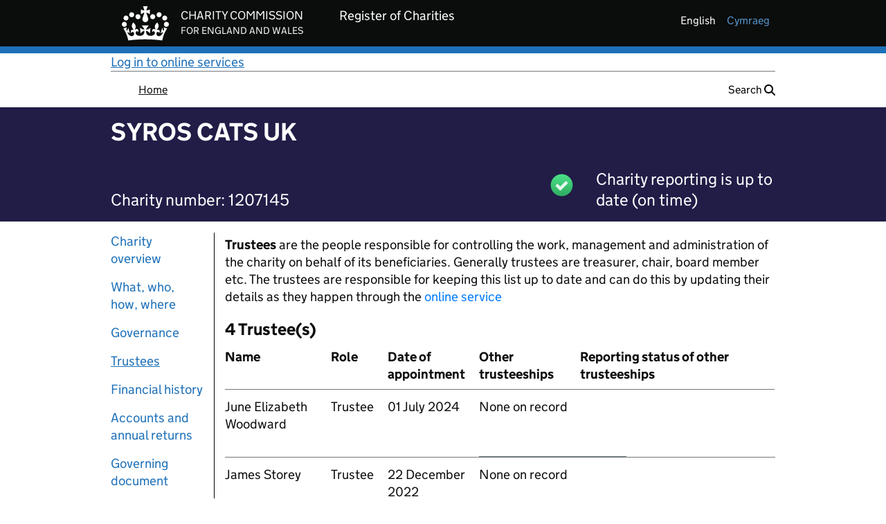

--- FILE ---
content_type: text/javascript
request_url: https://register-of-charities.charitycommission.gov.uk/combo/?browserId=chrome&minifierType=&languageId=en_GB&t=1768505816305&/o/frontend-js-aui-web/aui/event-focus/event-focus-min.js&/o/frontend-js-aui-web/aui/widget-base/widget-base-min.js&/o/frontend-js-aui-web/aui/aui-widget-cssclass/aui-widget-cssclass-min.js&/o/frontend-js-aui-web/aui/aui-widget-toggle/aui-widget-toggle-min.js&/o/frontend-js-aui-web/aui/base-build/base-build-min.js&/o/frontend-js-aui-web/aui/aui-component/aui-component-min.js&/o/frontend-js-aui-web/aui/aui-event-base/aui-event-base-min.js&/o/frontend-js-aui-web/aui/timers/timers-min.js&/o/frontend-js-aui-web/aui/aui-event-input/aui-event-input-min.js&/o/frontend-js-aui-web/aui/aui-form-validator/aui-form-validator-min.js&/o/frontend-js-aui-web/liferay/form.js
body_size: 49871
content:
YUI.add("event-focus",function(e,t){function u(t,r,u){var a="_"+t+"Notifiers";e.Event.define(t,{_useActivate:o,_attach:function(i,s,o){return e.DOM.isWindow(i)?n._attach([t,function(e){s.fire(e)},i]):n._attach([r,this._proxy,i,this,s,o],{capture:!0})},_proxy:function(t,r,i){var s=t.target,f=t.currentTarget,l=s.getData(a),c=e.stamp(f._node),h=o||s!==f,p;r.currentTarget=i?s:f,r.container=i?f:null,l?h=!0:(l={},s.setData(a,l),h&&(p=n._attach([u,this._notify,s._node]).sub,p.once=!0)),l[c]||(l[c]=[]),l[c].push(r),h||this._notify(t)},_notify:function(t,n){var r=t.currentTarget,i=r.getData(a),o=r.ancestors(),u=r.get("ownerDocument"),f=[],l=i?e.Object.keys(i).length:0,c,h,p,d,v,m,g,y,b,w;r.clearData(a),o.push(r),u&&o.unshift(u),o._nodes.reverse(),l&&(m=l,o.some(function(t){var n=e.stamp(t),r=i[n],s,o;if(r){l--;for(s=0,o=r.length;s<o;++s)r[s].handle.sub.filter&&f.push(r[s])}return!l}),l=m);while(l&&(c=o.shift())){d=e.stamp(c),h=i[d];if(h){for(g=0,y=h.length;g<y;++g){p=h[g],b=p.handle.sub,v=!0,t.currentTarget=c,b.filter&&(v=b.filter.apply(c,[c,t].concat(b.args||[])),f.splice(s(f,p),1)),v&&(t.container=p.container,w=p.fire(t));if(w===!1||t.stopped===2)break}delete h[d],l--}if(t.stopped!==2)for(g=0,y=f.length;g<y;++g){p=f[g],b=p.handle.sub,b.filter.apply(c,[c,t].concat(b.args||[]))&&(t.container=p.container,t.currentTarget=c,w=p.fire(t));if(w===!1||t.stopped===2||t.stopped&&f[g+1]&&f[g+1].container!==p.container)break}if(t.stopped)break}},on:function(e,t,n){t.handle=this._attach(e._node,n)},detach:function(e,t){t.handle.detach()},delegate:function(t,n,r,s){i(s)&&(n.filter=function(n){return e.Selector.test(n._node,s,t===n?null:t._node)}),n.handle=this._attach(t._node,r,!0)},detachDelegate:function(e,t){t.handle.detach()}},!0)}var n=e.Event,r=e.Lang,i=r.isString,s=e.Array.indexOf,o=function(){var t=!1,n=e.config.doc,r;return n&&(r=n.createElement("p"),r.setAttribute("onbeforeactivate",";"),t=r.onbeforeactivate!==undefined),t}();o?(u("focus","beforeactivate","focusin"),u("blur","beforedeactivate","focusout")):(u("focus","focus","focus"),u("blur","blur","blur"))},"patched-v3.20.6",{requires:["event-synthetic"]});

YUI.add("widget-base",function(e,t){function R(e){var t=this,n,r,i=t.constructor;t._strs={},t._cssPrefix=i.CSS_PREFIX||s(i.NAME.toLowerCase()),e=e||{},R.superclass.constructor.call(t,e),r=t.get(T),r&&(r!==P&&(n=r),t.render(n))}var n=e.Lang,r=e.Node,i=e.ClassNameManager,s=i.getClassName,o,u=e.cached(function(e){return e.substring(0,1).toUpperCase()+e.substring(1)}),a="content",f="visible",l="hidden",c="disabled",h="focused",p="width",d="height",v="boundingBox",m="contentBox",g="parentNode",y="ownerDocument",b="auto",w="srcNode",E="body",S="tabIndex",x="id",T="render",N="rendered",C="destroyed",k="strings",L="<div></div>",A="Change",O="loading",M="_uiSet",_="",D=function(){},P=!0,H=!1,B,j={},F=[f,c,d,p,h,S],I=e.UA.webkit,q={};R.NAME="widget",B=R.UI_SRC="ui",R.ATTRS=j,j[x]={valueFn:"_guid",writeOnce:P},j[N]={value:H,readOnly:P},j[v]={valueFn:"_defaultBB",setter:"_setBB",writeOnce:P},j[m]={valueFn:"_defaultCB",setter:"_setCB",writeOnce:P},j[S]={value:null,validator:"_validTabIndex"},j[h]={value:H,readOnly:P},j[c]={value:H},j[f]={value:P},j[d]={value:_},j[p]={value:_},j[k]={value:{},setter:"_strSetter",getter:"_strGetter"},j[T]={value:H,writeOnce:P},R.CSS_PREFIX=s(R.NAME.toLowerCase()),R.getClassName=function(){return s.apply(i,[R.CSS_PREFIX].concat(e.Array(arguments),!0))},o=R.getClassName,R.getByNode=function(t){var n,i=o();return t=r.one(t),t&&(t=t.ancestor("."+i,!0),t&&(n=q[e.stamp(t,!0)])),n||null},e.extend(R,e.Base,{getClassName:function(){return s.apply(i,[this._cssPrefix].concat(e.Array(arguments),!0))},initializer:function(t){var n=this.get(v);n instanceof r&&this._mapInstance(e.stamp(n))},_mapInstance:function(e){q[e]=this},destructor:function(){var t=this.get(v),n;t instanceof r&&(n=e.stamp(t,!0),n in q&&delete q[n],this._destroyBox())},destroy:function(e){return this._destroyAllNodes=e,R.superclass.destroy.apply(this)},_destroyBox:function(){var e=this.get(v),t=this.get(m),n=this._destroyAllNodes,r;r=e&&e.compareTo(t),this.UI_EVENTS&&this._destroyUIEvents(),this._unbindUI(e),t&&(n&&t.empty(),t.remove(P)),r||(n&&e.empty(),e.remove(P))},render:function(e){return!this.get(C)&&!this.get(N)&&(this.publish(T,{queuable:H,fireOnce:P,defaultTargetOnly:P,defaultFn:this._defRenderFn}),this.fire(T,{parentNode:e?r.one(e):null})),this},_defRenderFn:function(e){this._parentNode=e.parentNode,this.renderer(),this._set(N,P),this._removeLoadingClassNames()},renderer:function(){var e=this;e._renderUI(),e.renderUI(),e._bindUI(),e.bindUI(),e._syncUI(),e.syncUI()},bindUI:D,renderUI:D,syncUI:D,hide:function(){return this.set(f,H)},show:function(){return this.set(f,P)},focus:function(){return this._set(h,P)},blur:function(){return this._set(h,H)},enable:function(){return this.set(c,H)},disable:function(){return this.set(c,P)},_uiSizeCB:function(e){this.get(m).toggleClass(o(a,"expanded"),e)},_renderBox:function(e){var t=this,n=t.get(m),i=t.get(v),s=t.get(w),o=t.DEF_PARENT_NODE,u=s&&s.get(y)||i.get(y)||n.get(y);s&&!s.compareTo(n)&&!n.inDoc(u)&&s.replace(n),!i.compareTo(n.get(g))&&!i.compareTo(n)&&(n.inDoc(u)&&n.replace(i),i.appendChild(n)),e=e||o&&r.one(o),e?e.appendChild(i):i.inDoc(u)||r.one(E).insert(i,0)},_setBB:function(e){return this._setBox(this.get(x),e,this.BOUNDING_TEMPLATE,!0)},_setCB:function(e){return this.CONTENT_TEMPLATE===null?this.get(v):this._setBox(null,e,this.CONTENT_TEMPLATE,!1)},_defaultBB:function(){var e=this.get(w),t=this.CONTENT_TEMPLATE===null;return e&&t?e:null},_defaultCB:function(e){return this.get(w)||null},_setBox:function(t,n,i,s){return n=r.one(n),n||(n=r.create(i),s?this._bbFromTemplate=!0:this._cbFromTemplate=!0),n.get(x)||n.set(x,t||e.guid()),n},_renderUI:function(){this._renderBoxClassNames(),this._renderBox(this._parentNode)},_renderBoxClassNames:function(){var e=this._getClasses(),t,n=this.get(v),r;n.addClass(o());for(r=e.length-3;r>=0;r--)t=e[r],n.addClass(t.CSS_PREFIX||s(t.NAME.toLowerCase()));this.get(m).addClass(this.getClassName(a))},_removeLoadingClassNames:function(){var e=this.get(v),t=this.get(m),n=this.getClassName(O),r=o(O);e.removeClass(r).removeClass(n),t.removeClass(r).removeClass(n)},_bindUI:function(){this._bindAttrUI(this._UI_ATTRS.BIND),this._bindDOM()},_unbindUI:function(e){this._unbindDOM(e)},_bindDOM:function(){var t=this.get(v).get(y),n=R._hDocFocus;n||(n=R._hDocFocus=t.on("focus",this._onDocFocus,this),n.listeners={count:0}),n.listeners[e.stamp(this,!0)]=!0,n.listeners.count++,I&&(this._hDocMouseDown=t.on("mousedown",this._onDocMouseDown,this))},_unbindDOM:function(t){var n=R._hDocFocus,r=e.stamp(this,!0),i,s=this._hDocMouseDown;n&&(i=n.listeners,i[r]&&(delete i[r],i.count--),i.count===0&&(n.detach(),R._hDocFocus=null)),I&&s&&s.detach()},_syncUI:function(){this._syncAttrUI(this._UI_ATTRS.SYNC)},_uiSetHeight:function(e){this._uiSetDim(d,e),this._uiSizeCB(e!==_&&e!==b)},_uiSetWidth:function(e){this._uiSetDim(p,e)},_uiSetDim:function(e,t){this.get(v).setStyle(e,n.isNumber(t)?t+this.DEF_UNIT:t)},_uiSetVisible:function(e){this.get(v).toggleClass(this.getClassName(l),!e)},_uiSetDisabled:function(e){this.get(v).toggleClass(this.getClassName(c),e)},_uiSetFocused:function(e,t){var n=this.get(v);n.toggleClass(this.getClassName(h),e),t!==B&&(e?n.focus():n.blur())},_uiSetTabIndex:function(e){var t=this.get(v);n.isNumber(e)?t.set(S,e):t.removeAttribute(S)},_onDocMouseDown:function(e){this._domFocus&&this._onDocFocus(e)},_onDocFocus:function(e){var t=R.getByNode(e.target),n=R._active;n&&n!==t&&(n._domFocus=!1,n._set(h,!1,{src:B}),R._active=null),t&&(t._domFocus=!0,t._set(h,!0,{src:B}),R._active=t)},toString:function(){return this.name+"["+this.get(x)+"]"},DEF_UNIT:"px",DEF_PARENT_NODE:null,CONTENT_TEMPLATE:L,BOUNDING_TEMPLATE:L,_guid:function(){return e.guid()},_validTabIndex:function(e){return n.isNumber(e)||n.isNull(e)},_bindAttrUI:function(e){var t,n=e.length;for(t=0;t<n;t++)this.after(e[t]+A,this._setAttrUI)},_syncAttrUI:function(e){var t,n=e.length,r;for(t=0;t<n;t++)r=e[t],this[M+u(r)](this.get(r))},_setAttrUI:function(e){e.target===this&&this[M+u(e.attrName
)](e.newVal,e.src)},_strSetter:function(t){return e.merge(this.get(k),t)},getString:function(e){return this.get(k)[e]},getStrings:function(){return this.get(k)},_UI_ATTRS:{BIND:F,SYNC:F}}),e.Widget=R},"patched-v3.20.6",{requires:["attribute","base-base","base-pluginhost","classnamemanager","event-focus","node-base","node-style"],skinnable:!0});

YUI.add("aui-widget-cssclass",function(e,t){function n(){}n.ATTRS={cssClass:{}},n.CSS_CLASS_CONTENT_SUFFIX="-content",n.prototype={initializer:function(){var e=this;e._uiSetCssClass(e.get("cssClass")),e.after("cssClassChange",e._afterCssClassChange)},_afterCssClassChange:function(e){var t=this,r;r=e.prevVal,r&&(t.get("boundingBox").removeClass(r),t.get("contentBox").removeClass(r+n.CSS_CLASS_CONTENT_SUFFIX)),t._uiSetCssClass(e.newVal)},_uiSetCssClass:function(e){var t=this;e&&(t.get("boundingBox").addClass(e),t.get("contentBox").addClass(e+n.CSS_CLASS_CONTENT_SUFFIX))}},e.WidgetCssClass=n},"3.1.0-deprecated.126",{requires:["widget-base"]});

YUI.add("aui-widget-toggle",function(e,t){function n(){}n.prototype={toggle:function(t){var n=this;return e.Lang.isBoolean(t)||(t=!n.get("visible")),n.set("visible",t)}},e.WidgetToggle=n},"3.1.0-deprecated.126");

YUI.add("base-build",function(e,t){function f(e,t,n){n[e]&&(t[e]=(t[e]||[]).concat(n[e]))}function l(e,t,n){n._ATTR_CFG&&(t._ATTR_CFG_HASH=null,f.apply(null,arguments))}function c(e,t,r){n.modifyAttrs(t,r.ATTRS)}var n=e.BaseCore,r=e.Base,i=e.Lang,s="initializer",o="destructor",u=["_PLUG","_UNPLUG"],a;r._build=function(t,n,i,u,a,f){var l=r._build,c=l._ctor(n,f),h=l._cfg(n,f,i),p=l._mixCust,d=c._yuibuild.dynamic,v,m,g,y,b,w;for(v=0,m=i.length;v<m;v++)g=i[v],y=g.prototype,b=y[s],w=y[o],delete y[s],delete y[o],e.mix(c,g,!0,null,1),p(c,g,h),b&&(y[s]=b),w&&(y[o]=w),c._yuibuild.exts.push(g);return u&&e.mix(c.prototype,u,!0),a&&(e.mix(c,l._clean(a,h),!0),p(c,a,h)),c.prototype.hasImpl=l._impl,d&&(c.NAME=t,c.prototype.constructor=c,c.modifyAttrs=n.modifyAttrs),c},a=r._build,e.mix(a,{_mixCust:function(t,n,r){var s,o,u,a,f,l;r&&(s=r.aggregates,o=r.custom,u=r.statics),u&&e.mix(t,n,!0,u);if(s)for(l=0,f=s.length;l<f;l++)a=s[l],!t.hasOwnProperty(a)&&n.hasOwnProperty(a)&&(t[a]=i.isArray(n[a])?[]:{}),e.aggregate(t,n,!0,[a]);if(o)for(l in o)o.hasOwnProperty(l)&&o[l](l,t,n)},_tmpl:function(t){function n(){n.superclass.constructor.apply(this,arguments)}return e.extend(n,t),n},_impl:function(e){var t=this._getClasses(),n,r,i,s,o,u;for(n=0,r=t.length;n<r;n++){i=t[n];if(i._yuibuild){s=i._yuibuild.exts,o=s.length;for(u=0;u<o;u++)if(s[u]===e)return!0}}return!1},_ctor:function(e,t){var n=t&&!1===t.dynamic?!1:!0,r=n?a._tmpl(e):e,i=r._yuibuild;return i||(i=r._yuibuild={}),i.id=i.id||null,i.exts=i.exts||[],i.dynamic=n,r},_cfg:function(t,n,r){var i=[],s={},o=[],u,a=n&&n.aggregates,f=n&&n.custom,l=n&&n.statics,c=t,h,p;while(c&&c.prototype)u=c._buildCfg,u&&(u.aggregates&&(i=i.concat(u.aggregates)),u.custom&&e.mix(s,u.custom,!0),u.statics&&(o=o.concat(u.statics))),c=c.superclass?c.superclass.constructor:null;if(r)for(h=0,p=r.length;h<p;h++)c=r[h],u=c._buildCfg,u&&(u.aggregates&&(i=i.concat(u.aggregates)),u.custom&&e.mix(s,u.custom,!0),u.statics&&(o=o.concat(u.statics)));return a&&(i=i.concat(a)),f&&e.mix(s,n.cfgBuild,!0),l&&(o=o.concat(l)),{aggregates:i,custom:s,statics:o}},_clean:function(t,n){var r,i,s,o=e.merge(t),u=n.aggregates,a=n.custom;for(r in a)o.hasOwnProperty(r)&&delete o[r];for(i=0,s=u.length;i<s;i++)r=u[i],o.hasOwnProperty(r)&&delete o[r];return o}}),r.build=function(e,t,n,r){return a(e,t,n,null,null,r)},r.create=function(e,t,n,r,i){return a(e,t,n,r,i)},r.mix=function(e,t){return e._CACHED_CLASS_DATA&&(e._CACHED_CLASS_DATA=null),a(null,e,t,null,null,{dynamic:!1})},n._buildCfg={aggregates:u.concat(),custom:{ATTRS:c,_ATTR_CFG:l,_NON_ATTRS_CFG:f}},r._buildCfg={aggregates:u.concat(),custom:{ATTRS:c,_ATTR_CFG:l,_NON_ATTRS_CFG:f}}},"patched-v3.20.6",{requires:["base-base"]});

YUI.add("aui-component",function(e,t){var n=e.Lang,r=e.Array,i=function(e,t){return(e||[]).concat(t||[])},s={},o=e.config.win.Object.prototype.constructor,u=e.ClassNameManager,a=u.getClassName,f=e.Widget.getClassName,l=e.getClassName,c=l("hide"),h=e.Base.create("component",e.Widget,[e.WidgetCssClass,e.WidgetToggle],{initializer:function(e){var t=this;t._originalConfig=e,t._setRender(e),s[t.get("id")]=t},clone:function(t){var n=this;return t=t||{},t.id=t.id||e.guid(),e.mix(t,n._originalConfig),new n.constructor(t)},_uiSetVisible:function(e){var t=this,n=h.superclass._uiSetVisible;n&&n.apply(t,arguments);var r=t.get("hideClass");if(r!==!1){var i=t.get("boundingBox");i.toggleClass(r||c,!e)}},_renderBoxClassNames:function(){var e=this,t=e.get("boundingBox")._node,n=e.get("contentBox")._node,i=t.className,s=n.className,o=i?i.split(" "):[],u=s?s.split(" "):[],c=e._getClasses(),h=c.length,p=h-4,d,v;o.push(f());for(var m=h-3;m>=0;m--)d=c[m],v=String(d.NAME).toLowerCase(),o.push(d.CSS_PREFIX||a(v)),m<=p&&(v=v,u.push(l(v,"content")));u.push(e.getClassName("content")),t===n?s=r.dedupe(u.concat(o)).join(" "):(t.className=r.dedupe(o).join(" "),s=r.dedupe(u).join(" ")),n.className=s},_renderInteraction:function(e,t){var n=this;n.render(t);var r=n._renderHandles;for(var i=r.length-1;i>=0;i--){var s=r.pop();s.detach()}},_setRender:function(t){var r=this,i=t&&t.render;if(i&&i.constructor===o){var s=i.eventType||"mousemove",u=i.parentNode,a=i.selector||u;if(a){r._renderHandles=[];var f=r._renderHandles;n.isArray(s)||(s=[s]);var l=e.rbind(r._renderInteraction,r,u),c=e.one(a);for(var h=s.length-1;h>=0;h--)f[h]=c.once(s[h],l);delete t.render}}}},{ATTRS:{useARIA:{writeOnce:!0,value:!1,validator:n.isBoolean},hideClass:{value:c},render:{value:!1,writeOnce:!0}}});h._INSTANCES=s,h.getById=function(e){return s[e]};var p=e.Widget.prototype._UI_ATTRS;h._applyCssPrefix=function(t){return t&&t.NAME&&!("CSS_PREFIX"in t)&&(t.CSS_PREFIX=e.getClassName(String(t.NAME).toLowerCase())),t},h.create=function(t){t=t||{};var r=t.EXTENDS||e.Component,s=t.constructor;e.Object.owns(t,"constructor")||(s=function(){s.superclass.constructor.apply(this,arguments)});var o=t.prototype;if(o)if(t.UI_ATTRS||t.BIND_UI_ATTRS||t.SYNC_UI_ATTRS){var u=i(t.BIND_UI_ATTRS,t.UI_ATTRS),a=i(t.SYNC_UI_ATTRS,t.UI_ATTRS),f=r.prototype,l=f&&f._UI_ATTRS||p;u=i(l.BIND,u),a=i(l.SYNC,a);var c=o._UI_ATTRS;c||(c=o._UI_ATTRS={}),u.length&&(c.BIND=u),a.length&&(c.SYNC=a)}var d=t.AUGMENTS;return d&&!n.isArray(d)&&(d=[d]),e.mix(s,t),delete s.prototype,e.extend(s,r,o),d&&(s=e.Base.build(t.NAME,s,d,{dynamic:!1})),h._applyCssPrefix(s),s},h.CSS_PREFIX=l("component");var d=e.Base;h.build=function(){var e=d.build.apply(d,arguments);return h._applyCssPrefix(e),e},e.Component=h},"3.1.0-deprecated.126",{requires:["aui-classnamemanager","aui-widget-cssclass","aui-widget-toggle","base-build","widget-base"]});

YUI.add("aui-event-base",function(e,t){var n=e.Array,r=e.DOMEventFacade,i=r.prototype,s={BACKSPACE:8,TAB:9,NUM_CENTER:12,ENTER:13,RETURN:13,SHIFT:16,CTRL:17,ALT:18,PAUSE:19,CAPS_LOCK:20,ESC:27,SPACE:32,PAGE_UP:33,PAGE_DOWN:34,END:35,HOME:36,LEFT:37,UP:38,RIGHT:39,DOWN:40,PRINT_SCREEN:44,INSERT:45,DELETE:46,ZERO:48,ONE:49,TWO:50,THREE:51,FOUR:52,FIVE:53,SIX:54,SEVEN:55,EIGHT:56,NINE:57,A:65,B:66,C:67,D:68,E:69,F:70,G:71,H:72,I:73,J:74,K:75,L:76,M:77,N:78,O:79,P:80,Q:81,R:82,S:83,T:84,U:85,V:86,W:87,X:88,Y:89,Z:90,CONTEXT_MENU:93,NUM_ZERO:96,NUM_ONE:97,NUM_TWO:98,NUM_THREE:99,NUM_FOUR:100,NUM_FIVE:101,NUM_SIX:102,NUM_SEVEN:103,NUM_EIGHT:104,NUM_NINE:105,NUM_MULTIPLY:106,NUM_PLUS:107,NUM_MINUS:109,NUM_PERIOD:110,NUM_DIVISION:111,F1:112,F2:113,F3:114,F4:115,F5:116,F6:117,F7:118,F8:119,F9:120,F10:121,F11:122,F12:123,NUM_LOCK:144,WIN_KEY:224,WIN_IME:229,NON_MODIFYING_KEYS:["ALT","CAPS_LOCK","CTRL","DOWN","END","ESC","F1","F10","F11","F12","F2","F3","F4","F5","F6","F7","F8","F9","HOME","LEFT","NUM_LOCK","PAGE_DOWN","PAGE_UP","PAUSE","PRINT_SCREEN","RIGHT","SHIFT","SPACE","UP","WIN_KEY"],hasModifier:function(e){return e&&(e.ctrlKey||e.altKey||e.shiftKey||e.metaKey)},isKey:function(e,t){var n=this;return t&&(n[t]||n[t.toUpperCase()])===e},isKeyInRange:function(e,t,n){var r=this,i=!1;if(t&&n){var s=r[t]||r[t.toUpperCase()],o=r[n]||r[n.toUpperCase()];i=s&&o&&e>=s&&e<=o}return i},isKeyInSet:function(e){var t=this,r=n(arguments,1,!0);return t._isKeyInSet(e,r)},isNavKey:function(e){var t=this;return t.isKeyInRange(e,"PAGE_UP","DOWN")||t.isKeyInSet(e,"ENTER","TAB","ESC")},isSpecialKey:function(e,t){var n=this,r=t==="keypress"&&n.ctrlKey;return r||n.isNavKey(e)||n.isKeyInRange(e,"SHIFT","CAPS_LOCK")||n.isKeyInSet(e,"BACKSPACE","PRINT_SCREEN","INSERT","WIN_IME")},isModifyingKey:function(e){var t=this;return!t._isKeyInSet(e,t.NON_MODIFYING_KEYS)},_isKeyInSet:function(e,t){var n=this,r=t.length,i=!1,s,o;while(r--){s=t[r],o=s&&(n[s]||n[String(s).toUpperCase()]);if(e===o){i=!0;break}}return i}};e.mix(i,{hasModifier:function(){var e=this;return s.hasModifier(e)},isKey:function(e){var t=this;return s.isKey(t.keyCode,e)},isKeyInRange:function(e,t){var n=this;return s.isKeyInRange(n.keyCode,e,t)},isKeyInSet:function(){var e=this,t=n(arguments,0,!0);return s._isKeyInSet(e.keyCode,t)},isModifyingKey:function(){var e=this;return s.isModifyingKey(e.keyCode)},isNavKey:function(){var e=this;return s.isNavKey(e.keyCode)},isSpecialKey:function(){var e=this;return s.isSpecialKey(e.keyCode,e.type)}}),e.Event.KeyMap=s,e.Event.supportsDOMEvent=e.supportsDOMEvent},"3.1.0-deprecated.126",{requires:["event-base"]});

YUI.add("timers",function(e,t){function i(e){return s}function s(e){this.capacity=this.snap(e),this.length=0,this.front=0,this.initialize()}function o(e,t,n,r,i){for(var s=0;s<i;++s)n[s+r]=e[s+t]}function u(e){return e>>>=0,e-=1,e|=e>>1,e|=e>>2,e|=e>>4,e|=e>>8,e|=e>>16,e+1}function v(){while(a.length>0){var e=a.shift();try{e.call()}catch(t){if(d)throw l(),t;setTimeout(function(){throw t},0)}}f=!1}function y(e){d&&p.domain&&(e=p.domain.bind(e)),a.push(e),f||(l(),f=!0)}function b(e){var t;return b._asynchronizer(function(){t||e()}),{cancel:function(){t=1}}}var n={},r=e.config.global;"use strict",n.exports=s,s.prototype.push=function(e){var t=this.length;this.capacity<=t&&this.grow(this.snap(this.capacity*this.growFactor));var n=this.front+t&this.capacity-1;this[n]=e,this.length=t+1},s.prototype.shift=function(){var e=this.front,t=this[e];return this[e]=void 0,this.front=e+1&this.capacity-1,this.length--,t},s.prototype.grow=function(e){var t=this.front,n=this.capacity,r=new Array(n),i=this.length;o(this,0,r,0,n),this.capacity=e,this.initialize(),this.front=0;if(t+i<=n)o(r,t,this,0,i);else{var s=i-(t+i&n-1);o(r,t,this,0,s),o(r,0,this,s,i-s)}},s.prototype.initialize=function(){var e=this.capacity;for(var t=0;t<e;++t)this[t]=void 0},s.prototype.snap=function(e){return typeof e!="number"?this.minCapacity:u(Math.min(this.maxCapacity,Math.max(this.minCapacity,e)))},s.prototype.maxCapacity=1<<30|0,s.prototype.minCapacity=16,s.prototype.growFactor=8,"use strict";var s=i("./queue"),a=new s(1024),f=!1,l=void 0,c=typeof setImmediate=="function",h,p=r.process,d=!!p&&{}.toString.call(p)==="[object process]";if(d)l=function(){var e=p.domain;e&&(h=h||(1,i)("domain"),h.active=p.domain=null),f&&c?setImmediate(v):p.nextTick(v),e&&(h.active=p.domain=e)};else if(c)l=function(){setImmediate(v)};else if(typeof MessageChannel!="undefined"){var m=new MessageChannel;m.port1.onmessage=function(){l=g,m.port1.onmessage=v,v()};var g=function(){m.port2.postMessage(0)};l=function(){setTimeout(v,0),g()}}else l=function(){setTimeout(v,0)};n.exports=y,b._asynchronizer=y,b._impl="asap",e.soon=b},"patched-v3.20.6",{requires:["yui-base"]});

YUI.add("aui-event-input",function(e,t){var n=e.Node.DOM_EVENTS;if(e.Features.test("event","input")){n.input=1;return}n.cut=1,n.dragend=1,n.paste=1;var r=e.Event.KeyMap,i="~~aui|input|event~~",s=["keydown","paste","drop","cut"],o={cut:1,drop:1,paste:1};e.Event.define("input",{on:function(t,n,r){var i=this;n._handler=t.on(s,e.bind(i._dispatchEvent,i,n,r))},delegate:function(t,n,r,o){var u=this;n._handles=[],n._handler=t.delegate("focus",function(t){var o=t.target,a=o.getData(i);a||(a=o.on(s,e.bind(u._dispatchEvent,u,n,r)),n._handles.push(a),o.setData(i,a))},o)},detach:function(e,t){t._handler.detach()},detachDelegate:function(t,n){e.Array.each(n._handles,function(t){var n=e.one(t.evt.el);n&&n.setData(i,null),t.detach()}),n._handler.detach()},_dispatchEvent:function(t,n,i){var s=this,u,a;u=i.target,(o[i.type]||u.get("ownerDocument").get("activeElement")===u)&&r.isModifyingKey(i.keyCode)&&(t._timer&&(t._timer.cancel(),t._timer=null),a=r.isKey(i.keyCode,"WIN_IME")?null:u.get("value"),t._timer=e.soon(e.bind("_fireEvent",s,t,n,i,a)))},_fireEvent:function(e,t,n,r){var i=n.target;e._timer=null,i.get("value")!==r&&t.fire(n)}})},"3.1.0-deprecated.126",{requires:["aui-event-base","event-delegate","event-synthetic","timers"]});

YUI.add("aui-form-validator",function(e,t){var n=e.Lang,r=e.Object,i=n.isBoolean,s=n.isDate,o=r.isEmpty,u=n.isFunction,a=n.isNode,f=n.isObject,l=n.isString,c=n.trim,h=e.namespace("config.FormValidator"),p=e.DOM._getRegExp,d=e.getClassName,v=d("form","group"),m=d("has","error"),g=d("error","field"),y=d("has","success"),b=d("success","field"),w=d("help","block"),E=d("form-validator","stack"),S='<div role="alert"></div>',x='<div class="'+[E,w].join(" ")+'"></div>';Element.prototype.matches||(Element.prototype.matches=Element.prototype.msMatchesSelector),e.mix(h,{STRINGS:{DEFAULT:"Please fix {field}.",acceptFiles:"Please enter a value with a valid extension ({0}) in {field}.",alpha:"Please enter only alpha characters in {field}.",alphanum:"Please enter only alphanumeric characters in {field}.",date:"Please enter a valid date in {field}.",digits:"Please enter only digits in {field}.",email:"Please enter a valid email address in {field}.",equalTo:"Please enter the same value again in {field}.",iri:"Please enter a valid IRI in {field}.",max:"Please enter a value less than or equal to {0} in {field}.",maxLength:"Please enter no more than {0} characters in {field}.",min:"Please enter a value greater than or equal to {0} in {field}.",minLength:"Please enter at least {0} characters in {field}.",number:"Please enter a valid number in {field}.",range:"Please enter a value between {0} and {1} in {field}.",rangeLength:"Please enter a value between {0} and {1} characters long in {field}.",required:"{field} is required.",url:"Please enter a valid URL in {field}."},REGEX:{alpha:/^[a-z_]+$/i,alphanum:/^\w+$/,digits:/^\d+$/,email:new RegExp("^((([a-z]|\\d|[!#\\$%&'\\*\\+\\-\\/=\\?\\^_`{\\|}~]|[\\u00A0-\\uD7FF\\uF900-\\uFDCF\\uFDF0-\\uFFEF])+(\\.([a-z]|\\d|[!#\\$%&'\\*\\+\\-\\/=\\?\\^_`{\\|}~]|[\\u00A0-\\uD7FF\\uF900-\\uFDCF\\uFDF0-\\uFFEF])+)*)|((\\x22)((((\\x20|\\x09)*(\\x0d\\x0a))?(\\x20|\\x09)+)?(([\\x01-\\x08\\x0b\\x0c\\x0e-\\x1f\\x7f]|\\x21|[\\x23-\\x5b]|[\\x5d-\\x7e]|[\\u00A0-\\uD7FF\\uF900-\\uFDCF\\uFDF0-\\uFFEF])|(\\\\([\\x01-\\x09\\x0b\\x0c\\x0d-\\x7f]|[\\u00A0-\\uD7FF\\uF900-\\uFDCF\\uFDF0-\\uFFEF]))))*(((\\x20|\\x09)*(\\x0d\\x0a))?(\\x20|\\x09)+)?(\\x22)))@((([a-z]|\\d|[\\u00A0-\\uD7FF\\uF900-\\uFDCF\\uFDF0-\\uFFEF])|(([a-z]|\\d|[\\u00A0-\\uD7FF\\uF900-\\uFDCF\\uFDF0-\\uFFEF])([a-z]|\\d|-|\\.|_|~|[\\u00A0-\\uD7FF\\uF900-\\uFDCF\\uFDF0-\\uFFEF])*([a-z]|\\d|[\\u00A0-\\uD7FF\\uF900-\\uFDCF\\uFDF0-\\uFFEF])))\\.)+(([a-z]|[\\u00A0-\\uD7FF\\uF900-\\uFDCF\\uFDF0-\\uFFEF])|(([a-z]|[\\u00A0-\\uD7FF\\uF900-\\uFDCF\\uFDF0-\\uFFEF])([a-z]|\\d|-|\\.|_|~|[\\u00A0-\\uD7FF\\uF900-\\uFDCF\\uFDF0-\\uFFEF])*([a-z]|[\\u00A0-\\uD7FF\\uF900-\\uFDCF\\uFDF0-\\uFFEF])))\\.?$","i"),iri:new RegExp("^([a-z]([a-z]|\\d|\\+|-|\\.)*):(\\/\\/(((([a-z]|\\d|-|\\.|_|~|[\\u00A0-\\uD7FF\\uF900-\\uFDCF\\uFDF0-\\uFFEF])|(%[\\da-f]{2})|[!\\$&'\\(\\)\\*\\+,;=]|:)*@)?((\\[(|(v[\\da-f]{1,}\\.(([a-z]|\\d|-|\\.|_|~)|[!\\$&'\\(\\)\\*\\+,;=]|:)+))\\])|((\\d|[1-9]\\d|1\\d\\d|2[0-4]\\d|25[0-5])\\.(\\d|[1-9]\\d|1\\d\\d|2[0-4]\\d|25[0-5])\\.(\\d|[1-9]\\d|1\\d\\d|2[0-4]\\d|25[0-5])\\.(\\d|[1-9]\\d|1\\d\\d|2[0-4]\\d|25[0-5]))|(([a-z]|\\d|-|\\.|_|~|[\\u00A0-\\uD7FF\\uF900-\\uFDCF\\uFDF0-\\uFFEF])|(%[\\da-f]{2})|[!\\$&'\\(\\)\\*\\+,;=])*)(:\\d*)?)(\\/(([a-z]|\\d|-|\\.|_|~|[\\u00A0-\\uD7FF\\uF900-\\uFDCF\\uFDF0-\\uFFEF])|(%[\\da-f]{2})|[!\\$&'\\(\\)\\*\\+,;=]|:|@)*)*|(\\/((([a-z]|\\d|-|\\.|_|~|[\\u00A0-\\uD7FF\\uF900-\\uFDCF\\uFDF0-\\uFFEF])|(%[\\da-f]{2})|[!\\$&'\\(\\)\\*\\+,;=]|:|@)+(\\/(([a-z]|\\d|-|\\.|_|~|[\\u00A0-\\uD7FF\\uF900-\\uFDCF\\uFDF0-\\uFFEF])|(%[\\da-f]{2})|[!\\$&'\\(\\)\\*\\+,;=]|:|@)*)*)?)|((([a-z]|\\d|-|\\.|_|~|[\\u00A0-\\uD7FF\\uF900-\\uFDCF\\uFDF0-\\uFFEF])|(%[\\da-f]{2})|[!\\$&'\\(\\)\\*\\+,;=]|:|@)+(\\/(([a-z]|\\d|-|\\.|_|~|[\\u00A0-\\uD7FF\\uF900-\\uFDCF\\uFDF0-\\uFFEF])|(%[\\da-f]{2})|[!\\$&'\\(\\)\\*\\+,;=]|:|@)*)*)|((([a-z]|\\d|-|\\.|_|~|[\\u00A0-\\uD7FF\\uF900-\\uFDCF\\uFDF0-\\uFFEF])|(%[\\da-f]{2})|[!\\$&'\\(\\)\\*\\+,;=]|:|@)){0})(\\?((([a-z]|\\d|-|\\.|_|~|[\\u00A0-\\uD7FF\\uF900-\\uFDCF\\uFDF0-\\uFFEF])|(%[\\da-f]{2})|[!\\$&'\\(\\)\\*\\+,;=]|:|@)|[\\uE000-\\uF8FF]|\\/|\\?)*)?(\\#((([a-z]|\\d|-|\\.|_|~|[\\u00A0-\\uD7FF\\uF900-\\uFDCF\\uFDF0-\\uFFEF])|(%[\\da-f]{2})|[!\\$&'\\(\\)\\*\\+,;=]|:|@)|\\/|\\?)*)?$","i"),number:/^[+\-]?(\d+([.,]\d+)?)+([eE][+-]?\d+)?$/,url:new RegExp("^(https?|ftp):\\/\\/(((([a-z]|\\d|-|\\.|_|~|[\\u00A0-\\uD7FF\\uF900-\\uFDCF\\uFDF0-\\uFFEF])|(%[\\da-f]{2})|[!\\$&'\\(\\)\\*\\+,;=]|:)*@)?(((\\d|[1-9]\\d|1\\d\\d|2[0-4]\\d|25[0-5])\\.(\\d|[1-9]\\d|1\\d\\d|2[0-4]\\d|25[0-5])\\.(\\d|[1-9]\\d|1\\d\\d|2[0-4]\\d|25[0-5])\\.(\\d|[1-9]\\d|1\\d\\d|2[0-4]\\d|25[0-5]))|((([a-z]|\\d|[\\u00A0-\\uD7FF\\uF900-\\uFDCF\\uFDF0-\\uFFEF])|(([a-z]|\\d|[\\u00A0-\\uD7FF\\uF900-\\uFDCF\\uFDF0-\\uFFEF])([a-z]|\\d|-|\\.|_|~|[\\u00A0-\\uD7FF\\uF900-\\uFDCF\\uFDF0-\\uFFEF])*([a-z]|\\d|[\\u00A0-\\uD7FF\\uF900-\\uFDCF\\uFDF0-\\uFFEF])))\\.)*(([a-z]|[\\u00A0-\\uD7FF\\uF900-\\uFDCF\\uFDF0-\\uFFEF])|(([a-z]|[\\u00A0-\\uD7FF\\uF900-\\uFDCF\\uFDF0-\\uFFEF])([a-z]|\\d|-|\\.|_|~|[\\u00A0-\\uD7FF\\uF900-\\uFDCF\\uFDF0-\\uFFEF])*([a-z]|[\\u00A0-\\uD7FF\\uF900-\\uFDCF\\uFDF0-\\uFFEF])))\\.?)(:\\d*)?)(\\/((([a-z]|\\d|-|\\.|_|~|[\\u00A0-\\uD7FF\\uF900-\\uFDCF\\uFDF0-\\uFFEF])|(%[\\da-f]{2})|[!\\$&'\\(\\)\\*\\+,;=]|:|@)+(\\/(([a-z]|\\d|-|\\.|_|~|[\\u00A0-\\uD7FF\\uF900-\\uFDCF\\uFDF0-\\uFFEF])|(%[\\da-f]{2})|[!\\$&'\\(\\)\\*\\+,;=]|:|@)*)*)?)?(\\?((([a-z]|\\d|-|\\.|_|~|[\\u00A0-\\uD7FF\\uF900-\\uFDCF\\uFDF0-\\uFFEF])|(%[\\da-f]{2})|[!\\$&'\\(\\)\\*\\+,;=]|:|@)|[\\uE000-\\uF8FF]|\\/|\\?)*)?(\\#((([a-z]|\\d|-|\\.|_|~|[\\u00A0-\\uD7FF\\uF900-\\uFDCF\\uFDF0-\\uFFEF])|(%[\\da-f]{2})|[!\\$&'\\(\\)\\*\\+,;=]|:|@)|\\/|\\?)*)?$","i")},RULES:{acceptFiles:function(t,n,r){var i=null;if(l(r)){var s=r.replace(/\./g,"").split(/,\s*|\b\s*/);s=e.Array.map(s,e.Escape.regex),i=p("[.]("+s.join("|")+")$","i")}return i&&i.test(t)},date:function(e){var t=new Date(e);return s(t)&&t!=="Invalid Date"&&!isNaN(t)},equalTo:function(t,n,r){var i=e.one(r);return i&&c(i.val(
))===t},hasValue:function(t,n){var r=this;if(e.FormValidator.isCheckable(n)){var i=n.get("name"),s=e.all(r.getFieldsByName(i));return s.filter(":checked").size()>0}return!!t},max:function(e,t,r){return n.toFloat(e)<=r},maxLength:function(e,t,n){return e.length<=n},min:function(e,t,r){return n.toFloat(e)>=r},minLength:function(e,t,n){return e.length>=n},range:function(e,t,r){var i=n.toFloat(e);return i>=r[0]&&i<=r[1]},rangeLength:function(e,t,n){var r=e.length;return r>=n[0]&&r<=n[1]},required:function(e,t,n){var r=this;return n===!0?h.RULES.hasValue.apply(r,[e,t]):!0}}});var T=e.Component.create({NAME:"form-validator",ATTRS:{boundingBox:{setter:e.one},containerErrorClass:{value:m,validator:l},containerValidClass:{value:y,validator:l},errorClass:{value:g,validator:l},extractRules:{value:!0,validator:i},fieldContainer:{value:"."+v},fieldStrings:{value:{},validator:f},labelCssClass:{validator:l,value:"control-label"},messageContainer:{getter:function(t){return e.Node.create(t).clone()},value:S},rules:{getter:function(e){var t=this;return t._rulesAlreadyExtracted||t._extractRulesFromMarkup(e),e},validator:f,value:{}},selectText:{value:!0,validator:i},showMessages:{value:!0,validator:i},showAllMessages:{value:!1,validator:i},skipValidationTargetSelector:{value:"a[class~=btn-cancel]"},stackErrorContainer:{getter:function(t){return e.Node.create(t).clone()},value:x},strings:{valueFn:function(){return h.STRINGS}},validateOnBlur:{value:!0,validator:i},validateOnInput:{value:!1,validator:i},validClass:{value:b,validator:l}},_setCustomRules:function(t){e.each(t,function(t,n){e.config.FormValidator.RULES[n]=t.condition,e.config.FormValidator.STRINGS[n]=t.errorMessage})},addCustomRules:function(e){var t=this;f(e)&&t._setCustomRules(e)},isCheckable:function(e){var t=e.get("type").toLowerCase();return t==="checkbox"||t==="radio"},EXTENDS:e.Base,prototype:{initializer:function(){var e=this;e.errors={},e._blurHandlers=null,e._fileBlurHandlers=null,e._fileInputHandlers=null,e._inputHandlers=null,e._rulesAlreadyExtracted=!1,e._stackErrorContainers={},e.bindUI(),e._uiSetValidateOnBlur(e.get("validateOnBlur")),e._uiSetValidateOnInput(e.get("validateOnInput"))},bindUI:function(){var t=this,n=t.get("boundingBox"),r=n.delegate("focus",function(){t._setARIARoles(),r.detach()},"input,select,textarea,button");t.publish({errorField:{defaultFn:t._defErrorFieldFn},validField:{defaultFn:t._defValidFieldFn},validateField:{defaultFn:t._defValidateFieldFn}}),n.on({reset:e.bind(t._onFormReset,t),submit:e.bind(t._onFormSubmit,t)}),t.after({extractRulesChange:t._afterExtractRulesChange,validateOnBlurChange:t._afterValidateOnBlurChange,validateOnInputChange:t._afterValidateOnInputChange})},addFieldError:function(e,t){var n=this,r=n.errors,i=e.get("name");r[i]||(r[i]=[]),r[i].push(t)},clearFieldError:function(e){var t=a(e)?e.get("name"):e;l(t)&&delete this.errors[t]},eachRule:function(t){var n=this;e.each(n.get("rules"),function(e,r){u(t)&&t.apply(n,[e,r])})},findFieldContainer:function(e){var t=this,n=t.get("fieldContainer"),r=e.ancestor();return n&&e.ancestor(n)&&(r=e.ancestor(n)),r},focusInvalidField:function(){var e=this,t=e.get("boundingBox"),n=t.one("."+g);n&&(e.get("selectText")&&n.selectText(),n.focus(),n.scrollIntoView(!1),window.scrollBy(0,n.getDOM().scrollHeight))},getField:function(t){var n=this;return l(t)&&(t=n.getFieldsByName(t),t&&t.length&&!t.name&&(t=t[0])),e.one(t)},getFieldsByName:function(e){var t=this,n=t.get("boundingBox").getDOM();return n.elements[e]},getFieldError:function(e){var t=this;return t.errors[e.get("name")]},getFieldStackErrorContainer:function(e){var t=this,n=a(e)?e.get("name"):e,r=t._stackErrorContainers;return r[n]||(r[n]=t.get("stackErrorContainer")),r[n]},getFieldErrorMessage:function(t,r){var i=this,s=t.get("name"),o=i.get("fieldStrings")[s]||{},u=i.get("rules")[s],a=i._findFieldLabel(t),f=i.get("strings"),l={};a&&(l.field=a);if(r in u){var c=e.Array(u[r]);e.each(c,function(e,t){l[t]=[e].join("")})}var h=o[r]||f[r]||f.DEFAULT;return n.sub(h,l)},hasErrors:function(){var e=this;return!o(e.errors)},highlight:function(t,n){var r=this,i,s,o;t&&(i=r.findFieldContainer(t),s=t.get("name"),this.validatable(t)?(o=e.all(r.getFieldsByName(s)),o.each(function(e){r._highlightHelper(e,r.get("errorClass"),r.get("validClass"),n)}),i&&r._highlightHelper(i,r.get("containerErrorClass"),r.get("containerValidClass"),n)):t.val()||r.resetField(s))},normalizeRuleValue:function(e,t){var n=this;return u(e)?e.apply(n,[t]):e},unhighlight:function(e){var t=this;t.highlight(e,!0)},printStackError:function(t,n,r){var i=this;i.get("showAllMessages")||(e.Array.indexOf(r,"required")!==-1?r=["required"]:r=r.slice(0,1)),n.empty(),e.Array.each(r,function(e){var r=i.getFieldErrorMessage(t,e),s=i.get("messageContainer").addClass(e);n.append(s.html(r))})},resetAllFields:function(){var e=this;e.eachRule(function(t,n){e.resetField(n)})},resetField:function(t){var n=this,r,i,s,o;r=a(t)?t.get("name"):t,r&&(i=n.get("rules")[r],i&&(n.clearFieldError(r),o=n.getFieldStackErrorContainer(r),o.remove(),s=e.all(n.getFieldsByName(r)),s.each(function(e){n.resetFieldCss(e),e.removeAttribute("aria-errormessage"),e.removeAttribute("aria-invalid")})))},resetFieldCss:function(t){var n=this,r=n.findFieldContainer(t),i=function(t,r){t&&e.each(r,function(e){t.removeClass(n.get(e))})};i(t,["validClass","errorClass"]),i(r,["containerValidClass","containerErrorClass"])},validatable:function(e){var t=this,n=!1,r=t.get("rules")[e.get("name")];return r&&(n=t.normalizeRuleValue(r.required,e)||h.RULES.hasValue.apply(t,[e.val(),e])),!!n},validate:function(){var e=this;e.eachRule(function(t,n){e.validateField(n)}),e.focusInvalidField()},validateField:function(e){var t,n;this.resetField(e),t=l(e)?this.getField(e):e,a(t)&&(n=this.validatable(t),n&&this.fire("validateField",{validator:{field:t}}))},_afterExtractRulesChange:function(e){var t=this;t._uiSetExtractRules(e.newVal)},_afterValidateOnBlurChange:function(e){var t=this;t._uiSetValidateOnBlur(e.newVal)},
_afterValidateOnInputChange:function(e){var t=this;t._uiSetValidateOnInput(e.newVal)},_defErrorFieldFn:function(t){var n=this,r,i,s,o,u;i=n.get("labelCssClass"),u=t.validator,r=u.field,n.highlight(r);if(n.get("showMessages")){o=r,s=n.getFieldStackErrorContainer(r),e.FormValidator.isCheckable(o)&&(o=r.ancestor("."+m).get("lastChild"));var a=r.get("id")+"Helper";s.set("id",a),o.placeAfter(s),n.printStackError(r,s,u.errors)}},_defValidFieldFn:function(e){var t=this,n=e.validator.field;t.unhighlight(n)},_defValidateFieldFn:function(t){var n=this,r=t.validator.field,i=n.get("rules")[r.get("name")];e.each(i,function(e,t){var i=h.RULES[t],s=c(r.val());e=n.normalizeRuleValue(e,r),u(i)&&!i.apply(n,[s,r,e])&&n.addFieldError(r,t)});var s=n.getFieldError(r);s?n.fire("errorField",{validator:{field:r,errors:s}}):n.fire("validField",{validator:{field:r}})},_findFieldLabel:function(t){var n="."+this.get("labelCssClass"),r=e.one("label[for="+t.get("id")+"]")||t.ancestor().previous(n);r||(r=t.ancestor("."+m),r&&(r=r.one(n)));if(r)return r.get("text")},_highlightHelper:function(e,t,n,r){var i=this;r?(e.removeClass(t).addClass(n),n===b&&(e.removeAttribute("aria-errormessage"),e.removeAttribute("aria-invalid"))):(e.removeClass(n).addClass(t),t===g&&(e.set("aria-errormessage",e.get("id")+"Helper"),e.set("aria-invalid",!0)))},_extractRulesFromMarkup:function(e){var t=this,n=t.get("boundingBox").getDOM(),i=n.elements,s=r.keys(h.RULES),o=s.join("|"),u=p("field-("+o+")","g"),a,f,l=[],c=function(e,t){l.push(t)};for(a=0,f=i.length;a<f;a++){var d=i[a],v=d.name;d.className.replace(u,c);if(l.length){var m=e[v],g,y;m||(m={},e[v]=m);for(g=0,y=l.length;g<y;g++){var b=l[g];b in m||(m[b]=!0)}l.length=0}}t._rulesAlreadyExtracted=!0},_onFieldInput:function(e){var t=this,n=t.get("skipValidationTargetSelector");(!e.relatedTarget||!e.relatedTarget.getDOMNode().matches(n))&&setTimeout(function(){t.validateField(e.target)},300)},_onFormSubmit:function(e){var t=this,n={validator:{formEvent:e}};t.validate(),t.hasErrors()?(n.validator.errors=t.errors,t.fire("submitError",n),e.halt()):t.fire("submit",n)},_onFormReset:function(){var e=this;e.resetAllFields()},_setARIARoles:function(){var e=this;e.eachRule(function(t,n){var r=e.getField(n),i=e.normalizeRuleValue(t.required,r);i&&r&&!r.attr("aria-required")&&r.attr("aria-required",!0)})},_uiSetExtractRules:function(e){var t=this;e&&t._extractRulesFromMarkup(t.get("rules"))},_uiSetValidateOnInput:function(e){var t=this,n=t.get("boundingBox");e?(t._inputHandlers||(t._inputHandlers=n.delegate("input",t._onFieldInput,'input:not([type="file"]),select,textarea,button',t)),t._fileInputHandlers||(t._fileInputHandlers=n.delegate("change",t._onFieldInput,'input[type="file"]',t))):(t._inputHandlers&&t._inputHandlers.detach(),t._fileInputHandlers&&t._fileInputHandlers.detach())},_uiSetValidateOnBlur:function(e){var t=this,n=t.get("boundingBox");e?(t._blurHandlers||(t._blurHandlers=n.delegate("blur",t._onFieldInput,'input:not([type="file"]),select,textarea,button',t)),t._fileBlurHandlers||(t._fileBlurHandlers=n.delegate("change",t._onFieldInput,'input[type="file"]',t))):(t._blurHandlers&&t._blurHandlers.detach(),t._fileBlurHandlers&&t._fileBlurHandlers.detach())}}});e.each(h.REGEX,function(e,t){h.RULES[t]=function(e){return h.REGEX[t].test(e)}}),e.FormValidator=T},"3.1.0-deprecated.126",{requires:["escape","selector-css3","node-event-delegate","aui-node","aui-component","aui-event-input"]});

/**
 * SPDX-FileCopyrightText: (c) 2000 Liferay, Inc. https://liferay.com
 * SPDX-License-Identifier: LGPL-2.1-or-later OR LicenseRef-Liferay-DXP-EULA-2.0.0-2023-06
 */

AUI.add(
	'liferay-form',
	(A) => {
		const AArray = A.Array;

		const Lang = A.Lang;

		const DEFAULTS_FORM_VALIDATOR = A.config.FormValidator;

		const defaultAcceptFiles = DEFAULTS_FORM_VALIDATOR.RULES.acceptFiles;

		const TABS_SECTION_STR = 'TabsSection';

		const REGEX_CUSTOM_ELEMENT_NAME =
			/^[a-z]([a-z]|[0-9]|-|\.|_)*-([a-z]|[0-9]|-|\.|_)*/;

		const REGEX_EMAIL =
			/^[\w!#$%&'*+/=?^_`{|}~-]+(?:\.[\w!#$%&'*+/=?^_`{|}~-]+)*@(?:\w(?:[\w-]*\w)?\.)+(\w(?:[\w-]*\w))$/;

		const REGEX_FRIENDLY_URL_MAPPING = /[A-Za-z0-9-_]*/;

		const REGEX_NUMBER = /^[+-]?(\d+)([.|,]\d+)*([eE][+-]?\d+)?$/;

		const REGEX_URL =
			/((([A-Za-z]{3,9}:(?:\/\/)?)(?:[-;:&=+$,\w]+@)?[A-Za-z0-9.-]+|(https?:\/\/|www.|[-;:&=+$,\w]+@)[A-Za-z0-9.-]+)((?:\/[+~%/.\w-_]*)?\??(?:[-+=&;%@.\w_]*)#?(?:[\w]*))((.*):(\d*)\/?(.*))?)/;

		const REGEX_URL_ALLOW_RELATIVE =
			/((([A-Za-z]{3,9}:(?:\/\/)?)|\/(?:[-;:&=+$,\w]+@)?[A-Za-z0-9.-]+|(https?:\/\/|www.|[-;:&=+$,\w]+@)[A-Za-z0-9.-]+)((?:\/[+~%/.\w-_]*)?\??(?:[-+=&;%@.\w_]*)#?(?:[\w]*))((.*):(\d*)\/?(.*))?)/;

		const RESERVED_CUSTOM_ELEMENT_NAMES = new Set([
			'annotation-xml',
			'color-profile',
			'font-face',
			'font-face-format',
			'font-face-name',
			'font-face-src',
			'font-face-uri',
			'missing-glyph',
		]);

		const acceptFiles = function (val, node, ruleValue) {
			if (ruleValue && ruleValue.split(',').includes('*')) {
				return true;
			}

			return defaultAcceptFiles(val, node, ruleValue);
		};

		const customElementName = function (val, _node, _ruleValue) {
			return (
				REGEX_CUSTOM_ELEMENT_NAME.test(val) &&
				!RESERVED_CUSTOM_ELEMENT_NAMES.has(val)
			);
		};

		const email = function (val) {
			return REGEX_EMAIL.test(val);
		};

		const friendlyURLMapping = function (val, _node, _ruleValue) {
			return REGEX_FRIENDLY_URL_MAPPING.test(val);
		};

		const maxFileSize = function (_val, node, ruleValue) {
			const nodeType = node.get('type').toLowerCase();

			if (nodeType === 'file') {
				return ruleValue === 0 || node._node.files[0].size <= ruleValue;
			}

			return true;
		};

		const number = function (val, _node, _ruleValue) {
			return REGEX_NUMBER && REGEX_NUMBER.test(val);
		};

		const url = function (val, _node, _ruleValue) {
			return REGEX_URL && REGEX_URL.test(val);
		};

		const urlAllowRelative = function (val) {
			return (
				REGEX_URL_ALLOW_RELATIVE && REGEX_URL_ALLOW_RELATIVE.test(val)
			);
		};

		A.mix(
			DEFAULTS_FORM_VALIDATOR.RULES,
			{
				acceptFiles,
				customElementName,
				email,
				friendlyURLMapping,
				maxFileSize,
				number,
				url,
				urlAllowRelative,
			},
			true
		);

		A.mix(
			DEFAULTS_FORM_VALIDATOR.STRINGS,
			{
				DEFAULT: 'Please\x20fix\x20this\x20field\x2e',
				acceptFiles: 'Please\x20enter\x20a\x20file\x20with\x20a\x20valid\x20extension\x20\x28\x7b0\x7d\x29\x2e',
				alpha: 'Please\x20enter\x20only\x20alpha\x20characters\x2e',
				alphanum: 'Please\x20enter\x20only\x20alphanumeric\x20characters\x2e',
				customElementName: 'Please\x20enter\x20a\x20valid\x20HTML\x20element\x20name\x2e',
				date: 'Please\x20enter\x20a\x20valid\x20date\x2e',
				digits: 'Please\x20enter\x20only\x20digits\x2e',
				email: 'Please\x20enter\x20a\x20valid\x20email\x20address\x2e',
				equalTo: 'Please\x20enter\x20the\x20same\x20value\x20again\x2e',
				friendlyURLMapping: 'Please\x20enter\x20a\x20valid\x20friendly\x20URL\x20mapping\x2e',
				max: 'Please\x20enter\x20a\x20value\x20less\x20than\x20or\x20equal\x20to\x20\x7b0\x7d\x2e',
				maxFileSize: 'Please\x20enter\x20a\x20file\x20with\x20a\x20valid\x20file\x20size\x20no\x20larger\x20than\x20\x7b0\x7d\x2e',
				maxLength: 'Please\x20enter\x20no\x20more\x20than\x20\x7b0\x7d\x20characters\x2e',
				min: 'Please\x20enter\x20a\x20value\x20greater\x20than\x20or\x20equal\x20to\x20\x7b0\x7d\x2e',
				minLength: 'Please\x20enter\x20at\x20least\x20\x7b0\x7d\x20characters\x2e',
				number: 'Please\x20enter\x20a\x20valid\x20number\x2e',
				range: 'Please\x20enter\x20a\x20value\x20between\x20\x7b0\x7d\x20and\x20\x7b1\x7d\x2e',
				rangeLength: 'Please\x20enter\x20a\x20value\x20between\x20\x7b0\x7d\x20and\x20\x7b1\x7d\x20characters\x20long\x2e',
				required: 'This\x20field\x20is\x20required\x2e',
				url: 'Please\x20enter\x20a\x20valid\x20URL\x2e',
				urlAllowRelative: 'Please\x20enter\x20a\x20valid\x20URL\x2e',
			},
			true
		);

		const Form = A.Component.create({
			_INSTANCES: {},

			ATTRS: {
				fieldRules: {
					setter(val) {
						const instance = this;

						instance._processFieldRules(val);

						return val;
					},
				},
				id: {},
				namespace: {},
				onSubmit: {
					valueFn() {
						const instance = this;

						return instance._onSubmit;
					},
				},
				validateOnBlur: {
					validator: Lang.isBoolean,
					value: true,
				},
			},

			EXTENDS: A.Base,

			get(id) {
				const instance = this;

				return instance._INSTANCES[id];
			},

			prototype: {
				_afterGetFieldsByName(fieldName) {
					const instance = this;

					const editorString = 'Editor';

					if (
						fieldName.lastIndexOf(editorString) ===
						fieldName.length - editorString.length
					) {
						const formNode = instance.formNode;

						return new A.Do.AlterReturn(
							'Return editor dom element',
							formNode.one('#' + fieldName)
						);
					}
				},

				_bindForm() {
					const instance = this;

					const formNode = instance.formNode;
					const formValidator = instance.formValidator;

					formValidator.on(
						'submit',
						A.bind('_onValidatorSubmit', instance)
					);
					formValidator.on(
						'submitError',
						A.bind('_onSubmitError', instance)
					);

					formNode.delegate(
						['blur', 'focus'],
						A.bind('_onFieldFocusChange', instance),
						'button,input,select,textarea'
					);
					formNode.delegate(
						['blur', 'input'],
						A.bind('_onEditorBlur', instance),
						'div[contenteditable="true"]'
					);

					A.Do.after(
						'_afterGetFieldsByName',
						formValidator,
						'getFieldsByName',
						instance
					);
				},

				_defaultSubmitFn(event) {
					const instance = this;

					if (!event.stopped) {
						submitForm(instance.form);
					}
				},

				_findRuleIndex(fieldRules, fieldName, validatorName) {
					let ruleIndex = -1;

					AArray.some(fieldRules, (element, index) => {
						if (
							element.fieldName === fieldName &&
							element.validatorName === validatorName
						) {
							ruleIndex = index;

							return true;
						}
					});

					return ruleIndex;
				},

				_focusInvalidFieldTab() {
					const instance = this;

					const formNode = instance.formNode;

					const field = formNode.one(
						'.' + instance.formValidator.get('errorClass')
					);

					if (field) {
						const fieldWrapper = field.ancestor(
							'form > fieldset > div, form > div'
						);

						const formTabs = formNode.one('.lfr-nav');

						if (fieldWrapper && formTabs) {
							const tabs = formTabs.all('.nav-item');
							const tabsNamespace = formTabs.getAttribute(
								'data-tabs-namespace'
							);

							const tabNames = AArray.map(tabs._nodes, (tab) => {
								return tab.getAttribute('data-tab-name');
							});

							const fieldWrapperId = fieldWrapper
								.getAttribute('id')
								.slice(0, -TABS_SECTION_STR.length);

							const fieldTabId = AArray.find(
								tabs._nodes,
								(tab) => {
									return (
										tab
											.getAttribute('id')
											.indexOf(fieldWrapperId) !== -1
									);
								}
							);

							if (tabsNamespace) {
								Liferay.Portal.Tabs.show(
									tabsNamespace,
									tabNames,
									fieldTabId.getAttribute('data-tab-name')
								);
							}
						}
					}
				},

				_onEditorBlur(event) {
					const instance = this;

					const formValidator = instance.formValidator;

					formValidator.validateField(event.target);
				},

				_onFieldFocusChange(event) {
					const row = event.currentTarget.ancestor('.field');

					if (row) {
						row.toggleClass(
							'field-focused',
							event.type === 'focus'
						);
					}
				},

				_onSubmit(event) {
					const instance = this;

					event.preventDefault();

					setTimeout(() => {
						instance._defaultSubmitFn(event);
					}, 0);
				},

				_onSubmitError() {
					const instance = this;

					const collapsiblePanels =
						instance.formNode.all('.panel-collapse');

					collapsiblePanels.each((panel) => {
						const errorFields = panel
							.get('children')
							.all('.has-error');

						if (errorFields.size() > 0 && !panel.hasClass('show')) {
							const panelNode = panel.getDOM();

							Liferay.CollapseProvider.show({panel: panelNode});
						}
					});
				},

				_onValidatorSubmit(event) {
					const instance = this;

					const onSubmit = instance.get('onSubmit');

					onSubmit.call(instance, event.validator.formEvent);
				},

				_processFieldRule(rules, strings, rule) {
					const instance = this;

					let value = true;

					const fieldName = rule.fieldName;
					const validatorName = rule.validatorName;

					const field = this.formValidator.getField(fieldName);

					if (field) {
						const fieldNode = field.getDOMNode();

						A.Do.after(
							'_setFieldAttribute',
							fieldNode,
							'setAttribute',
							instance,
							fieldName
						);

						A.Do.after(
							'_removeFieldAttribute',
							fieldNode,
							'removeAttribute',
							instance,
							fieldName
						);
					}

					if ((rule.body || rule.body === 0) && !rule.custom) {
						value = rule.body;
					}

					let fieldRules = rules[fieldName];

					if (!fieldRules) {
						fieldRules = {};

						rules[fieldName] = fieldRules;
					}

					fieldRules[validatorName] = value;

					if (rule.custom) {
						DEFAULTS_FORM_VALIDATOR.RULES[validatorName] =
							rule.body;
					}

					const errorMessage = rule.errorMessage;

					if (errorMessage) {
						let fieldStrings = strings[fieldName];

						if (!fieldStrings) {
							fieldStrings = {};

							strings[fieldName] = fieldStrings;
						}

						fieldStrings[validatorName] = errorMessage;
					}
				},

				_processFieldRules(fieldRules) {
					const instance = this;

					if (!fieldRules) {
						fieldRules = instance.get('fieldRules');
					}

					const fieldStrings = {};
					const rules = {};

					for (const rule in fieldRules) {
						instance._processFieldRule(
							rules,
							fieldStrings,
							fieldRules[rule]
						);
					}

					const formValidator = instance.formValidator;

					if (formValidator) {
						formValidator.set('fieldStrings', fieldStrings);
						formValidator.set('rules', rules);
					}
				},

				_removeFieldAttribute(name, fieldName) {
					if (name === 'disabled') {
						this.formValidator.validateField(fieldName);
					}
				},

				_setFieldAttribute(name, value, fieldName) {
					if (name === 'disabled') {
						this.formValidator.resetField(fieldName);
					}
				},

				_validatable(field) {
					let result;

					if (field.test(':disabled')) {
						result = new A.Do.Halt();
					}

					return result;
				},

				addRule(fieldName, validatorName, errorMessage, body, custom) {
					const instance = this;

					const fieldRules = instance.get('fieldRules');

					const ruleIndex = instance._findRuleIndex(
						fieldRules,
						fieldName,
						validatorName
					);

					if (ruleIndex === -1) {
						fieldRules.push({
							body: body || '',
							custom: custom || false,
							errorMessage: errorMessage || '',
							fieldName,
							validatorName,
						});

						instance._processFieldRules(fieldRules);
					}
				},

				initializer() {
					const instance = this;

					const id = instance.get('id');

					const form = document[id];
					const formNode = A.one(form);

					instance.form = form;
					instance.formNode = formNode;

					if (formNode) {
						const formValidator = new A.FormValidator({
							boundingBox: formNode,
							stackErrorContainer:
								'<div class="form-feedback-item form-validator-stack help-block"></div>',
							validateOnBlur: instance.get('validateOnBlur'),
						});

						A.Do.before(
							'_focusInvalidFieldTab',
							formValidator,
							'focusInvalidField',
							instance
						);

						A.Do.before(
							'_validatable',
							formValidator,
							'validatable',
							instance
						);

						instance.formValidator = formValidator;

						instance._processFieldRules();

						instance._bindForm();
					}
				},

				removeRule(fieldName, validatorName) {
					const instance = this;

					const fieldRules = instance.get('fieldRules');

					const ruleIndex = instance._findRuleIndex(
						fieldRules,
						fieldName,
						validatorName
					);

					if (ruleIndex !== -1) {
						const rule = fieldRules[ruleIndex];

						instance.formValidator.resetField(rule.fieldName);

						fieldRules.splice(ruleIndex, 1);

						instance._processFieldRules(fieldRules);
					}
				},
			},

			/*
			 * @deprecated As of Mueller (7.2.x), with no direct replacement
			 */
			register(config) {
				const instance = this;

				const form = new Liferay.Form(config);

				const formName = config.id || config.namespace;

				instance._INSTANCES[formName] = form;

				Liferay.fire('form:registered', {
					form,
					formName,
				});

				return form;
			},
		});

		Liferay.Form = Form;
	},
	'',
	{
		requires: ['aui-base', 'aui-form-validator'],
	}
);

